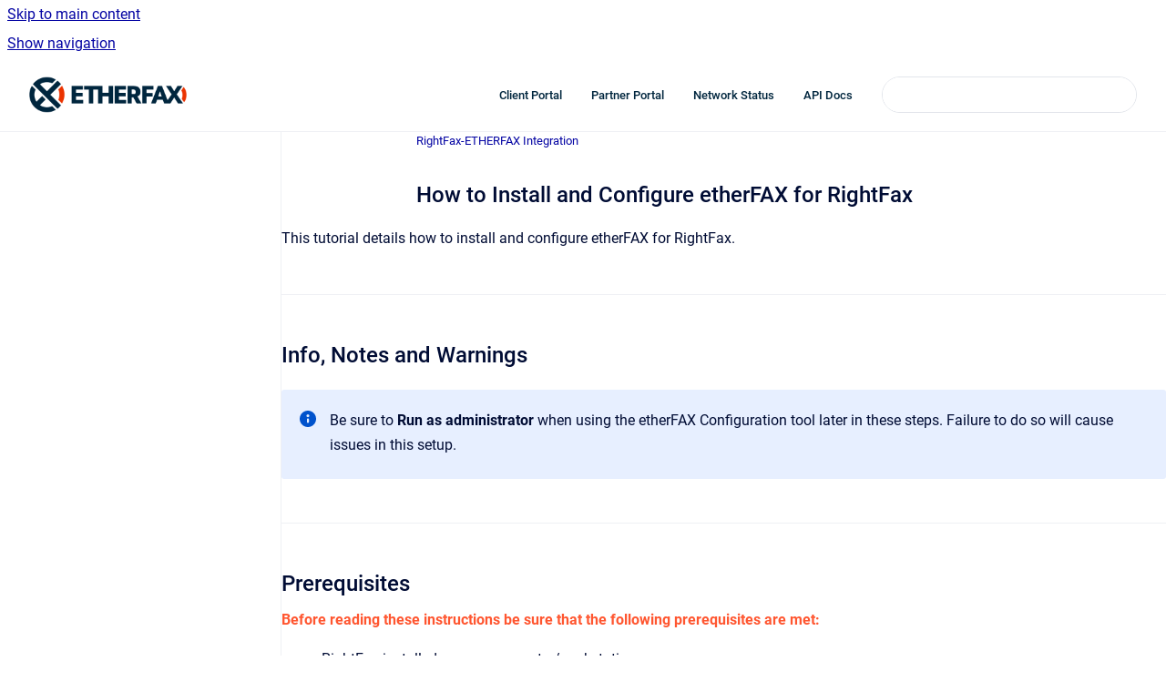

--- FILE ---
content_type: text/html
request_url: https://kb.etherfax.net/rfax/how-to-install-and-configure-etherfax-for-rightfax
body_size: 8566
content:
<!doctype html>
            
        
    
        
<html class="no-js" lang="en" data-vp-page-id="539885569" data-vp-page-template="article">
    
    
    
<head>
    <!--CDP_HEAD_START-->
        <!--CDP_HEAD_END-->
    <meta charset="utf-8">
    <meta http-equiv="x-ua-compatible" content="ie=edge">
    <meta name="viewport" content="width=device-width, initial-scale=1">
    <meta name="repository-base-url" content="../rfax">
                <meta name="source-last-modified" content="2023-07-11T23:05Z">
    
    <meta name="Help Center Version"
          content="1.4">
    
        
    <link rel="icon" href="https://kb.etherfax.net/__assets-b6375fff-bd92-4d9e-a717-ef7b8bd4070a/image/EF-2024Logo-FINAL-RGB_Icon-Favicon-NoBkgd.png">
    <link rel="apple-touch-icon" href="https://kb.etherfax.net/__assets-b6375fff-bd92-4d9e-a717-ef7b8bd4070a/image/EF-2024Logo-FINAL-RGB_Icon-Favicon-NoBkgd.png">

            <link rel="canonical" href="https://kb.etherfax.net/rfax/how-to-install-and-configure-etherfax-for-rightfax">
        
    


<!-- HelpCenter config -->


                                                                                                                                                                                                                                                                                                                                                                                                                                                                                                                                                                                                                                                                                                                                                                                                                                                                                                                                                                                                                                                                                                                                                                                                                                                                                                                                                                                                                                                                                                                                                                                                                                                                                                        
    
                                                                                        

    <!-- Primary Meta Tags -->
    <meta name="title" content="How to Install and Configure etherFAX for RightFax">
            <meta name="description" content="This tutorial details how to install and configure etherFAX for RightFax. Info, Notes and Warnings Be sure to Run as administrator when using the e...">
    <meta property="og:description" content="This tutorial details how to install and configure etherFAX for RightFax. Info, Notes and Warnings Be sure to Run as administrator when using the e...">
    <meta property="twitter:description" content="This tutorial details how to install and configure etherFAX for RightFax. Info, Notes and Warnings Be sure to Run as administrator when using the e...">

        
    
    <!-- Open Graph / Facebook -->
    <meta property="og:type" content="website">
    <meta property="og:url" content="https://kb.etherfax.net/rfax/how-to-install-and-configure-etherfax-for-rightfax">
    <meta property="og:title" content="How to Install and Configure etherFAX for RightFax">
    <meta property="og:image" content="https://kb.etherfax.net/__attachments/539885569/image-20210922-163950.png?inst-v=b6375fff-bd92-4d9e-a717-ef7b8bd4070a">


    <!-- Twitter -->
    <meta property="twitter:card" content="summary_large_image">
    <meta property="twitter:title" content="How to Install and Configure etherFAX for RightFax">
    <meta property="twitter:image" content="https://kb.etherfax.net/__attachments/539885569/image-20210922-163950.png?inst-v=b6375fff-bd92-4d9e-a717-ef7b8bd4070a">

    
    <script>
        var hasCookieNotice = true;
        var usesCookieOptInStrategy = true;
        var cookieRelatedFeatures = [];

        function isSitePreview() {
            var previewStagingUrlMatcher = /\/~preview-([a-f0-9]{8}-[a-f0-9]{4}-[a-f0-9]{4}-[a-f0-9]{4}-[a-f0-9]{12})\//;
            return previewStagingUrlMatcher.test(window.location.href);
        }

        function hasSiteViewerGivenConsentForTracking() {
            try {
                return window.localStorage.getItem('shc-cookies') === 'enabled';
            } catch (e) {
                return false;
            }
        }

        function hasSiteViewerRefusedConsentForTracking() {
            try {
                return window.localStorage.getItem('shc-cookies') === 'disabled';
            } catch (e) {
                return false;
            }
        }

        function areCookiesEnabled() {
                        if (!hasCookieNotice) {
                return true;
            }

                        if (usesCookieOptInStrategy) {
                                if (hasSiteViewerGivenConsentForTracking()) {
                    return true;
                }
            } else {
                                if (!hasSiteViewerRefusedConsentForTracking()) {
                    return true;
                }
            }

            return false;
        }

        var registerCookieRelatedFeature = function (featureFunction) {

                                                
            if (typeof featureFunction === 'function') {
                cookieRelatedFeatures.push(featureFunction);
            }
        }

        var initializeCookieRelatedFeatures = function () {

                                    
            if (!areCookiesEnabled()) {
                return;
            }
            window.scrollHelpCenter.areCookiesEnabled = true;
            for (const cookieRelatedFeature of cookieRelatedFeatures) {
                try {
                    cookieRelatedFeature();
                } catch (e) {
                    console.error(e);
                }
            }
        }

        
        window.scrollHelpCenter = {
            collection: JSON.parse('{\"members\":[{\"name\":\"Lexmark-ETHERFAX Integration\",\"prefix\":\"lexmark\"},{\"name\":\"DirectFax for Microsoft Teams\",\"prefix\":\"directfax_for_teams\"},{\"name\":\"DirectFax Messenger for Slack\",\"prefix\":\"directfax_for_slack\"},{\"name\":\"Client Portal\",\"prefix\":\"cportal\"},{\"name\":\"RightFax-ETHERFAX Integration\",\"prefix\":\"rfax\"},{\"name\":\"DirectFax Email Services\",\"prefix\":\"ems\"},{\"name\":\"Firmware-level ETHERFAX-integrated MFDs\",\"prefix\":\"flicm\"}],\"currentContentSource\":{\"name\":\"RightFax-ETHERFAX Integration\",\"prefix\":\"rfax\"}}'),
            source: {
                confluenceBaseUrl: 'https://etherfax.atlassian.net/wiki',
                confluencePageId: '539885569',
                confluenceSpaceKey: 'RI',
            },
            contentSourceKey: 'SPACE:RI',
            siteKey: '692f2243-f04d-40d8-99b0-765b17dd4120',
            customJsSrc: '../__assets-b6375fff-bd92-4d9e-a717-ef7b8bd4070a/js/custom.js',
            isSitePreview: isSitePreview(),
            areCookiesEnabled: areCookiesEnabled(),
            excludePageLabel: 'scroll-help-center-exclude-page',
            hasCookieNotice: hasCookieNotice,
            usesCookieOptInStrategy: usesCookieOptInStrategy,
            registerCookieRelatedFeature: registerCookieRelatedFeature,
            initializeCookieRelatedFeatures: initializeCookieRelatedFeatures,
            isPortal: false,
            isSearch: false,
            isError: false,
            isOverview: false,
            viewportLink: '../',
            relSiteRootPath: '../',
            siteInstanceId: 'b6375fff-bd92-4d9e-a717-ef7b8bd4070a',
            theme: {
                root: {
                    absoluteLink: '../'
                },
                header: {
                    displaySpaceName: false,
                    links: JSON.parse('[{\"url\":\"https:\/\/clients.connect.etherfax.net\",\"text\":\"Client Portal\"},{\"url\":\"https:\/\/reseller.connect.etherfax.net\",\"text\":\"Partner Portal\"},{\"url\":\"https:\/\/status.etherfax.net\",\"text\":\"Network Status\"},{\"url\":\"https:\/\/docs.etherfax.net\",\"text\":\"API Docs\"}]'),
                    logo: {
                        url: '../__assets-b6375fff-bd92-4d9e-a717-ef7b8bd4070a/image/EF-2024Logo-FINAL-RGB_H-520W%201.png',
                        alt: 'ETHERFAX Help Center'
                    },
                },
                cookieNotice: {
                    display: true,
                    headingText: 'Cookie Notice',
                    descriptionText: 'Our site utilizes cookies for analytics and to improve the user experience. No personal information is shared with any other entity. By continuing to use our site, you agree to our use of cookies. You can select and allow all cookies using the tabs below. For more information, see our Terms & Conditions, GDPR and CCPA pages.',
                    link: {
                        url: 'https://www.etherfax.net/terms-conditions/',
                        text: 'etherFAX Terms & Conditions'
                    }
                }
            },
            integrations: {
                jiraServiceDesk: {
                    key: ''
                },
                intercom: {
                    appId: ''
                },
                zendesk: {
                    url: ''
                },
                aiSearch: {
                    enabled: false
                }
            },
            repository: {
                link: '../rfax',
                name: 'RightFax-ETHERFAX Integration'
            },
            versionLinksForPage: JSON.parse('null'),
            variantLinksForPage: JSON.parse('null'),
            languageLinksForPage: JSON.parse('null'),
            defaultLanguageCode: null        };
    </script>

    
            
    

    
        
    <link rel="stylesheet" href="../__theme/css/app--9d49c7a6f16d6f27f169.css">

    
    
    
<style>
            :root {
                        --_vpt-INTERNAL-footer-background: #eff0f0;
        --_vpt-INTERNAL-footer-foreground: #00263E;
        --_vpt-INTERNAL-header-background: #ffffff;
        --_vpt-INTERNAL-header-foreground: #00263E;

        /* @deprecated */
        --vp-portal-banner-background-image: url('../../__assets-b6375fff-bd92-4d9e-a717-ef7b8bd4070a/image/EF-WebsiteImages-KB_HelpCenter-BackgroundGraphic.webp');
        /* @deprecated */
        --vp-portal-banner-text-color: #00263E;
        /* @deprecated */
        --vp-space-banner-background-image: url('../../__assets-b6375fff-bd92-4d9e-a717-ef7b8bd4070a/image/EF-WebsiteImages-KB_HelpCenter-BackgroundGraphic.webp');
        /* @deprecated */
        --vp-space-banner-text-color: #00263E;
    }
</style>

    <title>How to Install and Configure etherFAX for RightFax</title>

        </head>
    <!-- pageid attribute is deprecated - please use data-vp-page-id on html element instead -->
    <body pageid="539885569" class="flex flex-col min-h-screen">
                    <div id="vp-js-cookies__notice"></div>
            <vp-a11y-skip-controller>
                <a class="vp-a11y-skip-trigger" href="#content">
                    <i18n-message i18nkey="navigation.skip.to.main.label">
                        Skip to main content
                    </i18n-message>
                </a>
            </vp-a11y-skip-controller>
            <button type="button" class="vp-a11y-skip-trigger vp-js-a11y-navigation-toggle">
                <i18n-message i18nkey="navigation.open.label">
                    Show navigation
                </i18n-message>
            </button>
        
        

<header data-vp-component="header" class="header hc-header-background-color">
    <div class="header__navigation relative">
        <div class="hc-header-background-color relative z-10" id="site-navigation">
            <div class="top-bar header__navigation--large vp-container hc-header-background-color hc-header-font-color">
                <div class="top-bar-left">
                    <ul class="flex flex-wrap flex-row gap-4 items-center relative m-0 p-0 list-none hc-header-background-color">
                        <li class="leading-none align-self-center header__navigation--logo">
                            <vp-localized-link>
                                <a href="../">
                                    <img src="../__assets-b6375fff-bd92-4d9e-a717-ef7b8bd4070a/image/EF-2024Logo-FINAL-RGB_H-520W%201.png" alt="">
                                    <i18n-message class="sr-only" i18nKey="header.home.label">
                                        Go to homepage
                                    </i18n-message>
                                </a>
                            </vp-localized-link>
                        </li>
                                            </ul>
                </div>
                <div class="top-bar-right no-print">
                    <div class="header__navigation--large__menu hc-header-background-color">
                        <ul class="flex flex-row m-0 p-0 list-none render-links">
                            
    <li class="order-6 lg:order-2 render-links--link
                              render-links--link--border">
        <a href="https://clients.connect.etherfax.net"
           class="block px-4 py-3 hc-header-font-color"
           rel="noopener">
            Client Portal
        </a>
    </li>
        <li class="order-6 lg:order-2 render-links--link
                              ">
        <a href="https://reseller.connect.etherfax.net"
           class="block px-4 py-3 hc-header-font-color"
           rel="noopener">
            Partner Portal
        </a>
    </li>
        <li class="order-6 lg:order-2 render-links--link
                              ">
        <a href="https://status.etherfax.net"
           class="block px-4 py-3 hc-header-font-color"
           rel="noopener">
            Network Status
        </a>
    </li>
        <li class="order-6 lg:order-2 render-links--link
                              ">
        <a href="https://docs.etherfax.net"
           class="block px-4 py-3 hc-header-font-color"
           rel="noopener">
            API Docs
        </a>
    </li>
                            </ul>
                                                                            <div class="my-auto list-none ml-4">
                                    

        
        
    
    <div
        data-vp-id="search-bar-placeholder"
        data-vp-component="search-bar"
        data-vp-variant=""
        class="vp-search-bar "
        aria-hidden="true"
    >
        <form
            action="/search.html"
            method="GET"
            class="vp-search-bar__input-container"
        >
            <div
                data-vp-component="search-input"
                data-vp-variant="border"
                class="vp-search-input vp-search-input--border"
            >
                <input
                    type="search"
                    autocomplete="off"
                    value=""
                    class="vp-search-input__input"
                    style="margin-right: 0;"
                >
            </div>
        </form>
    </div>

    
    <script data-vp-id="search-bar-config" type="application/json">
        {
            "hasContentSourceFilter": false,
            "hasQuickSearch": true,
            "variant": ""
        }
    </script>
                            </div>
                                            </div>

                    <button type="button" class="vp-js-header-search-toggle vp-button header__navigation--button hc-header-font-color">
                        <svg
                            data-vp-id="header-search-toggle-icon"
                            data-vp-component="icon"
                            xmlns="http://www.w3.org/2000/svg"
                            width="20"
                            height="20"
                            viewBox="0 0 20 20"
                            fill="none"
                            aria-hidden="true"
                        >
                            <path d="M8.99452 14.5C10.5121 14.5 11.809 13.9669 12.8854 12.9007C13.9618 11.8345 14.5 10.5361 14.5 9.00548C14.5 7.48794 13.9631 6.19097 12.8893 5.11458C11.8155 4.03819 10.519 3.5 9 3.5C7.46786 3.5 6.16816 4.0369 5.1009 5.11071C4.03363 6.18453 3.5 7.48096 3.5 9C3.5 10.5321 4.0331 11.8318 5.09929 12.8991C6.1655 13.9664 7.46391 14.5 8.99452 14.5ZM9 16C8.02913 16 7.11974 15.816 6.27185 15.4479C5.42395 15.0799 4.68056 14.5799 4.04167 13.9479C3.40278 13.316 2.90278 12.576 2.54167 11.728C2.18056 10.88 2 9.97053 2 8.99956C2 8.04152 2.18403 7.13542 2.55208 6.28125C2.92014 5.42708 3.41864 4.68387 4.04758 4.0516C4.67653 3.41935 5.41569 2.91935 6.26508 2.5516C7.11449 2.18387 8.02548 2 8.99806 2C9.95769 2 10.8646 2.18403 11.7188 2.55208C12.5729 2.92014 13.316 3.42014 13.9479 4.05208C14.5799 4.68403 15.0799 5.42612 15.4479 6.27835C15.816 7.13058 16 8.0381 16 9.00094C16 9.83365 15.8615 10.6213 15.5846 11.3638C15.3078 12.1062 14.9254 12.7836 14.4375 13.3958L18 16.9583L16.9375 18L13.375 14.4583C12.7668 14.9459 12.0939 15.3247 11.3564 15.5948C10.6188 15.8649 9.83333 16 9 16Z" fill="currentColor"></path>
                        </svg>
                        <i18n-message class="sr-only" i18nKey="search.form.show.label"></i18n-message>
                    </button>
                </div>
            </div>
        </div>
    </div>
</header>

        <div class="flex flex-col flex-grow hc-main-wrapper">
                            


<div class="vp-article vp-container article">
    <div class="vp-article__aside-left no-print">
        <div id="vp-js-desktop__navigation" class="vp-article__aside-left__inner"></div>
    </div>

    <main id="article-content" class="vp-article__content-panel">
                    
    <i18n-message i18nkey="breadcrumb.label" attribute="aria-label" class="vp-breadcrumbs__wrapper">
        <nav class="vp-breadcrumbs" aria-label="Breadcrumb" role="navigation">
            <div class="breadcrumbs-wrapper">
                <ol class="breadcrumbs breadcrumbs--fit-content">
                                            <li>
                                                            <a href="../rfax/" rel="prev">RightFax-ETHERFAX Integration</a>
                                                                                </li>
                                    </ol>
            </div>
        </nav>
    </i18n-message>
                        <div id="content" class="vp-a11y-skip-target" tabindex="-1"></div>
                    <div class="vp-article__aside-right no-print">
                <vp-toc data-vp-component="toc" for="main-content">
                    <vp-a11y-skip-controller slot="afterbegin">
                        <a class="vp-a11y-skip-trigger"  href="#article-inner-content">
                            <i18n-message i18nkey="navigation.skip.toc.label">
                                Skip table of contents
                            </i18n-message>
                        </a>
                    </vp-a11y-skip-controller>
                </vp-toc>
            </div>
                <div id="article-inner-content" class="vp-article__wrapper" tabindex="-1">
            <header class="article-header">
                <!-- CSS class article__heading is deprecated and will be removed in the future -->
                <h1 class="vp-article__heading article__heading"><span>How to Install and Configure etherFAX for RightFax</span></h1>
            </header>

            <section id="main-content" class="vp-article__content wiki-content article__content">
                    <p><style>[data-colorid=egw01yzkhp]{color:#ff5630} html[data-color-mode=dark] [data-colorid=egw01yzkhp]{color:#cf2600}</style>This tutorial details how to install and configure etherFAX for RightFax.</p><hr><h2 id="HowtoInstallandConfigureetherFAXforRightFax-Info,NotesandWarnings">Info, Notes and Warnings</h2>





    
<div class="panel-macro panel-macro--info panel-macros--info" role="note" aria-label="Note" data-type="info">
    <div class="panel-macro__icon panel-macros--info__icon">
                    <img aria-hidden="true" src="../__theme/images/common/info-macro-icon--39985156a8a940b9a79d.svg">
                    </div>
    <div class="panel-macro__content panel-macros--info__content">
                <p>Be sure to <strong>Run as administrator</strong> when using the etherFAX Configuration tool later in these steps. Failure to do so will cause issues in this setup.</p>
    </div>
</div>
<hr><h2 id="HowtoInstallandConfigureetherFAXforRightFax-Prerequisites">Prerequisites</h2><p><strong><span data-colorid="egw01yzkhp">Before reading these instructions be sure that the following prerequisites are met:</span></strong></p><ul><li><p>RightFax installed on your computer/workstation or server.</p></li><li><p>.NET framework of 4.7.2 or higher.</p></li><li><p>An etherFAX account and access to the portal: <a class="external-link" href="https://clients.connect.etherfax.net" rel="nofollow" shape="rect">https://clients.connect.etherfax.net</a>.</p></li></ul><hr><h2 id="HowtoInstallandConfigureetherFAXforRightFax-Instructions">Instructions</h2><p><strong>How to install etherFAX for RightFax</strong></p><ol start="1"><li><p>Type <a class="external-link" href="http://downloads.etherfax.net" rel="nofollow" shape="rect">downloads.etherfax.net</a> into your browser’s URL and click Enter.<br clear="none"></p></li><li><p>From there, select <strong>installers</strong>:<br clear="none"></p><figure data-layout="center" data-align="center" class="confluence-embedded-image vp-image vp-image--align-center vp-image--width-auto image-center"><img src="../__attachments/539885569/image-20210922-163950.png?inst-v=b6375fff-bd92-4d9e-a717-ef7b8bd4070a"></figure><p></p></li><li><p>On this page select <strong>rightfax </strong>and click on the latest version of the .msi file to download it. In our example, the current filename/version shown here is <strong>Etherfax.RightFax 1.0.15.msi</strong>. Newer versions will work the same:<br clear="none"></p><figure data-layout="center" data-align="center" class="confluence-embedded-image vp-image vp-image--align-center vp-image--width-auto image-center"><img src="../__attachments/539885569/image-20210922-164107.png?inst-v=b6375fff-bd92-4d9e-a717-ef7b8bd4070a"></figure><p></p></li><li><p>Click the <strong>.msi</strong> file to run the installer or run it directly from the browser.<br clear="none"></p></li><li><p>The <strong>etherFAX Services for RightFax</strong> setup wizard will appear. From there, click <strong>Next</strong>.<br clear="none"></p></li><li><p>If you would like to choose a folder, you can click <strong>Browse</strong> and select a location. Before you move to the next page, determine whether you would like other users to have access to this install or not. Once determined click <strong>Next</strong>:<br clear="none"></p><figure data-layout="center" data-align="center" class="confluence-embedded-image vp-image vp-image--align-center vp-image--width-auto image-center"><img src="../__attachments/539885569/image-20210729-232438.png?inst-v=b6375fff-bd92-4d9e-a717-ef7b8bd4070a"></figure><p><em><strong>Note</strong>: You can click <strong>Disk Cost…</strong> to determine how much available storage you have on your drive(s) as well as the size of the install itself. </em><br clear="none"></p></li><li><p>Click <strong>Next</strong> again and begin the installation. You may get a <strong>User Account Control</strong> box asking you to allow this app to make changes to your device. Click <strong>Yes</strong>:<br clear="none"></p><figure data-layout="center" data-align="center" class="confluence-embedded-image vp-image vp-image--align-center vp-image--width-auto image-center"><img src="../__attachments/539885569/image-20210729-232801.png?inst-v=b6375fff-bd92-4d9e-a717-ef7b8bd4070a"></figure><p></p></li><li><p>When the installation is complete, click <strong>Close</strong> on the pop out to exit the Setup Wizard.</p></li></ol><hr><p><strong>How to use the etherFAX Configuration Tool</strong></p><ol start="1"><li><p>Begin by right-clicking the software icon <strong>etherFAX Configuration Tool </strong>in the <em>Recently added </em>items in the Start menu and selecting <strong>Run as administrator</strong>:<br clear="none"></p><figure data-layout="center" data-align="center" class="confluence-embedded-image vp-image vp-image--align-center vp-image--width-auto image-center"><img src="../__attachments/539885569/image-20210803-223052.png?inst-v=b6375fff-bd92-4d9e-a717-ef7b8bd4070a"></figure><p><em><strong>Note: </strong>If this is not on your desktop or Start menu, you can visit the default path <strong>C:\Program Files (x86)\etherFAX\etherFAX Services for RightFax</strong> and double-clicking <strong>efaxcfg</strong>.</em><br clear="none"></p></li><li><p>Under the <strong>General</strong> tab, under <strong>Account Settings</strong>, choose the preferred sign-in method. <br clear="none"><br clear="none">You can use your account credentials with your account’s username/password combination <em>or </em>use your API Key:<br clear="none"></p><figure data-layout="center" data-align="center" class="confluence-embedded-image vp-image vp-image--align-center vp-image--width-auto image-center"><img src="../__attachments/539885569/image-20210803-191258.png?inst-v=b6375fff-bd92-4d9e-a717-ef7b8bd4070a"></figure><p><em><strong>Note: </strong>To use your API Key visit </em><a class="external-link" href="https://clients.connect.etherfax.net" rel="nofollow" shape="rect"><em>https://clients.connect.etherfax.net</em></a><em>, select <strong>Account</strong> in the <strong>SETTINGS </strong>navigation bar, click <strong>Show API Key</strong> and then copy/paste that information into the <strong>API-Key</strong> field of the <strong>efaxcfg</strong> tool.</em><br clear="none"></p></li><li><p>Click <strong>Validate</strong> to check that your information is accepted:<br clear="none"></p><figure data-layout="center" data-align="center" class="confluence-embedded-image vp-image vp-image--align-center vp-image--width-auto image-center"><img src="../__attachments/539885569/image-20210803-191800.png?inst-v=b6375fff-bd92-4d9e-a717-ef7b8bd4070a"></figure><p></p></li><li><p>On the<strong> Telephony</strong> tab you can select the Caller ID you would like associated for all fax calls made from this site. <br clear="none"></p></li><li><p>It is recommended to keep the default <strong>Dialogic SR140</strong> option selected for <strong>Driver emulation mode</strong> as it is a more modern driver. If you’d like to emulate a traditional fax board, you can select the <strong>Brooktrout TR1034</strong> option. <br clear="none"><br clear="none"> <em><strong>Note:</strong> Either option works fine as long as it matches with the Doc Transport section mentioned later</em>.<br clear="none"></p><figure data-layout="center" data-align="center" class="confluence-embedded-image vp-image vp-image--align-center vp-image--width-auto image-center"><img src="../__attachments/539885569/image-20210803-193950.png?inst-v=b6375fff-bd92-4d9e-a717-ef7b8bd4070a"></figure><p><em><strong>Note</strong>: You will have to click <strong>Apply</strong> and re-open the <strong>efaxcfg</strong> application to see an update on <strong>Channels configured for this service account</strong>. The number generated will reflect the amount of ports you have available when faxing outbound.</em><br clear="none"></p></li><li><p>Select the <strong>Advanced</strong> tab and decide your <strong>Server instance mode</strong>.<br clear="none"></p><ul><li><p><strong>Stand-alone</strong> is the most common and should be used when only one installation of etherFAX is established for the account. <br clear="none"></p></li><li><p>Use the <strong>Active → Active </strong>option when another instance of etherFAX is installed <em><strong>and</strong></em> that instance is using the same credentials (API Key or Account credentials).<br clear="none"></p></li></ul></li><li><p>Click <strong>Apply</strong> and close the window.</p></li></ol><hr><p><strong>How to configure RightFax Enterprise Fax Manager</strong></p><ol start="1"><li><p>Open <strong>RightFax Enterprise Fax Manager</strong>. You may get a <strong>User Account Control</strong> box asking you to allow this app to make changes to your device. Click <strong>Yes</strong>:<br clear="none"></p><figure data-layout="center" data-align="center" class="confluence-embedded-image vp-image vp-image--align-center vp-image--width-auto image-center"><img src="../__attachments/539885569/image-20210803-225805.png?inst-v=b6375fff-bd92-4d9e-a717-ef7b8bd4070a"></figure><p></p></li><li><p>Click <strong>Services</strong> and then right-click <strong>RightFax Doc Transport Module</strong> and select <strong>Configure Service</strong>. From there, click <strong>Add Transport</strong>:<br clear="none"></p><figure data-layout="center" data-align="center" class="confluence-embedded-image vp-image vp-image--align-center vp-image--width-7 image-center"><img src="../__attachments/539885569/image-20210803-230736.png?inst-v=b6375fff-bd92-4d9e-a717-ef7b8bd4070a" data-width="408"></figure><p></p></li><li><p>Click on <strong>TR1034 Series, SR140, OEM</strong> under <strong>Brooktrout</strong>. To keep this consistent with the <strong>Driver emulation mode </strong>we selected in Step 5 of “<strong>How to use the etherFAX Configuration Tool</strong>”, scroll down choose <strong>SR140 </strong>and press <strong>Select</strong>:<br clear="none"></p><figure data-layout="center" data-align="center" class="confluence-embedded-image vp-image vp-image--align-center vp-image--width-auto image-center"><img src="../__attachments/539885569/image-20210803-232818.png?inst-v=b6375fff-bd92-4d9e-a717-ef7b8bd4070a"></figure><p></p></li><li><p>Here you can set the number of channels you are licensed for (if you have selected the SR140 option). This will be under the drop down arrow next to <strong>Number of SR140 channels</strong>:<br clear="none"></p><figure data-layout="center" data-align="center" class="confluence-embedded-image vp-image vp-image--align-center vp-image--width-7 image-center"><img src="../__attachments/539885569/image-20210811-172511.png?inst-v=b6375fff-bd92-4d9e-a717-ef7b8bd4070a" data-width="408"></figure><p></p></li><li><p>Click <strong>OK </strong>on the <strong>DocTransport Configuration</strong> and select <strong>Yes</strong> to restart the RightFax DocTransport Module service.</p></li></ol>





    
<div class="panel-macro panel-macro--tip panel-macros--tip" role="note" aria-label="Note" data-type="tip">
    <div class="panel-macro__icon panel-macros--tip__icon">
                    <img aria-hidden="true" src="../__theme/images/common/tip-macro-icon--29936453c365cfc0f714.svg">
                    </div>
    <div class="panel-macro__content panel-macros--tip__content">
                <p>You have now configured RightFax to work with etherFAX!</p>
    </div>
</div>
<hr><h2 id="HowtoInstallandConfigureetherFAXforRightFax-EndingNotesandDetails">Ending Notes and Details</h2>





    
<div class="panel-macro panel-macro--note panel-macros--note" role="note" aria-label="Note" data-type="warning">
    <div class="panel-macro__icon panel-macros--note__icon">
                    <img aria-hidden="true" src="../__theme/images/common/note-macro-icon--625ed763b7218abfc3ad.svg">
                    </div>
    <div class="panel-macro__content panel-macros--note__content">
                <p>Failure to restart the <strong>RightFax DocTransport </strong>settings will prevent these changes from becoming active. If this was forgotten then visit the <strong>Services.msc</strong> tool to apply the restart on this service.</p>
    </div>
</div>
<hr><h2 id="HowtoInstallandConfigureetherFAXforRightFax-Relatedarticles">Related articles</h2><p></p><p></p><p></p>

        
<div class="table-overlay full reveal article__content" data-vp-id="js-table-overlay">
    <i18n-message i18nkey="modal.cta.close.label" attribute="title">
        <button class="close-button table-overlay__close"
                data-close
                title="Close modal"
                type="button">
            <span aria-hidden="true">&times;</span>
        </button>
    </i18n-message>
    <div class="table-overlay__content"></div>
</div>

                            </section>

                    </div>
    </main>
</div>
                    </div>

        
    
<footer data-vp-component="footer" class="footer hc-footer-background-color">
    <div class="grid lg:flex footer--alignment hc-footer-font-color vp-container">
                    <div class="flex hc-footer-font-color">
                <img src="../__assets-b6375fff-bd92-4d9e-a717-ef7b8bd4070a/image/EF-2024Logo-FINAL-RGB_H-520W%201.png" class="footer__logo" alt="">
            </div>
                <div class="grid">
            <div class="footer__links">
                            </div>
                <ul class="footer__attribution-line--copyright hc-footer-font-color">
                    <li>
                    <i18n-message i18nkey="footer.copyright.label" options='{ "date": "2025", "by": "ETHERFAX, LLC | ETHERFAX, the ETHERFAX logo and SENx logo are trademarks of ETHERFAX, LLC." }'>
                        Copyright &copy; 2025 ETHERFAX, LLC | ETHERFAX, the ETHERFAX logo and SENx logo are trademarks of ETHERFAX, LLC.
                    </i18n-message>
                    </li>
                    <li>
                        <span aria-hidden="true">&bull;</span>
                        <i18n-message i18nkey="footer.poweredBy.label">Powered by</i18n-message>
                        &#32;
                        <a
                            href="https://www.k15t.com/go/scroll-viewport-cloud-help-center"
                            rel="noopener nofollow"
                        >
                            Scroll Viewport
                        </a>
                        &#32;
                        &#38;
                        &#32;
                        <a
                            href="https://www.atlassian.com/software/confluence"
                            rel="noopener nofollow"
                        >
                            Atlassian Confluence
                        </a>
                    </li>
                    <li id="vp-js-cookies__reset-link"></li>
                </ul>
                    </div>
    </div>
</footer>

        
    
    
        
        
            
            <script src="https://tdy7j4cqq8mq.statuspage.io/embed/script.js"></script>
    
                
                                    <script type="text/javascript" src="https://s3.amazonaws.com/assets.freshdesk.com/widget/freshwidget.js"></script>
        <script type="text/javascript">
            if (window.scrollHelpCenter.areCookiesEnabled) {
                FreshWidget.init("", {
                    "queryString": "&widgetType=popup&captcha=yes",
                    "utf8": "✓",
                    "widgetType": "popup",
                    "buttonType": "text",
                    "buttonText": 'Support',
                    "buttonColor": '',
                    "buttonBg": '#ff5031',
                    "alignment": "4",
                    "offset": "235px",
                    "formHeight": "500px",
                    "captcha": "yes",
                    "url": 'https://etherfax-support.freshdesk.com'
                });
            }
        </script>
                
                
        
        <div id="vp-js-mobile__navigation"></div>

                            <div class="vp-error-log">
                <div class="vp-error-log__backdrop"></div>
                <div class="vp-error-log__modal">
                    <div class="vp-error-log__header">
                        <i18n-message i18nkey="preview.errorLog.header.label" ns="common">
                            JavaScript errors detected
                        </i18n-message>
                    </div>
                    <div class="vp-error-log__content">
                        <p>
                            <i18n-message i18nkey="preview.errorLog.content.0" ns="common">
                                Please note, these errors can depend on your browser setup.
                            </i18n-message>
                        </p>
                        <ul data-error-log-list>
                            <template class="vp-error-log__item--template">
                                <li></li>
                            </template>
                        </ul>
                        <p>
                            <i18n-message i18nkey="preview.errorLog.content.1" ns="common">
                                If this problem persists, please contact our support.
                            </i18n-message>
                        </p>
                    </div>
                    <div class="vp-error-log__footer">
                        <a class="vp-button vp-button--primary" href="https://k15t.jira.com/servicedesk/customer/portal/3" rel="noopener">
                            <i18n-message i18nkey="preview.errorLog.cta.support.label" ns="common">
                                Contact Support
                            </i18n-message>
                        </a>
                        <a class="vp-button vp-button--secondary" id="error-log-close-button" tabindex="0">
                            <i18n-message i18nkey="preview.errorLog.cta.close.label" ns="common">
                                Close
                            </i18n-message>
                        </a>
                    </div>
                </div>
            </div>
        
        <script>
            (function() {
                // set the inapphelp attributes as early as possible to avoid flashing content that should be hidden
                const searchParams = new URL(location.href).searchParams;

                if (searchParams.get('inAppHelp') === 'true') {
                    const inAppHelpClasses = ['vp-in-app-help'];

                    if (searchParams.get('title') === 'false') {
                        inAppHelpClasses.push('vp-in-app-help--no-title');
                    }

                    document.body.classList.add(...inAppHelpClasses);
                }
            }());
        </script>

        <script>
            if(!false) {
                window.scrollHelpCenter.initializeCookieRelatedFeatures();
            }
        </script>

        <script src="../__theme/js/app--5c3782a4d5eec48f97e4.js"></script>
    </body>
</html>
